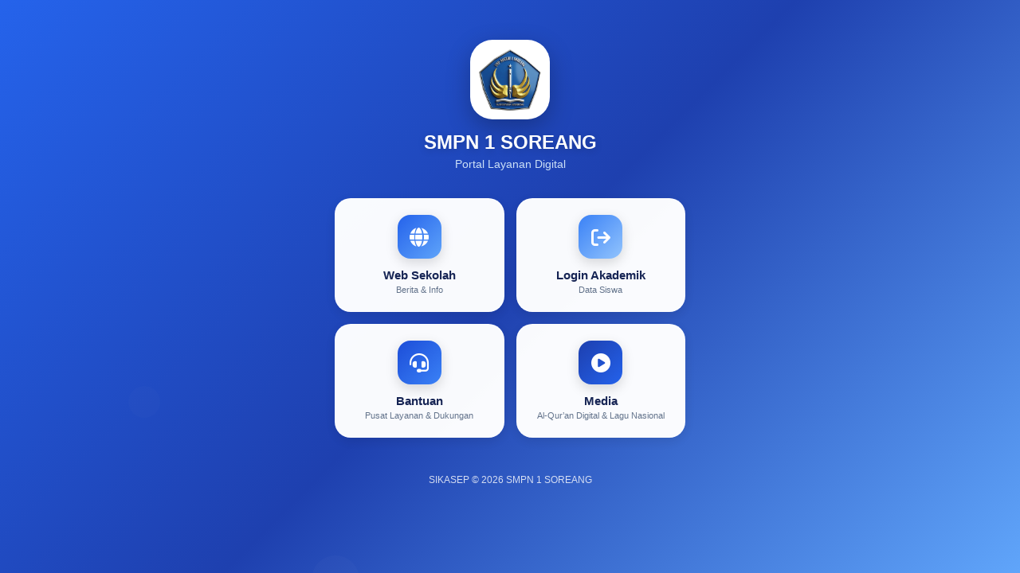

--- FILE ---
content_type: text/html; charset=UTF-8
request_url: https://smpn1soreang.sch.id/?pagelayer-template=home-header
body_size: 3369
content:
<!DOCTYPE html>
<html lang="id">
<head>
    <meta name="theme-color" content="#2563EB">

  <meta charset="utf-8">
  <meta name="viewport" content="width=device-width, initial-scale=1, maximum-scale=1, user-scalable=no">
  <title>Portal SMPN 1 SOREANG</title>
  <link rel="icon" href="logo.png">
  <link rel="stylesheet" href="https://cdnjs.cloudflare.com/ajax/libs/font-awesome/6.4.0/css/all.min.css">

<style>
    :root {
        --primary: #60A5FA;
        --primary-dark: #2563EB;
        --dark-text: #172554;
        --light-text: #E0F2FE;
    }

    * {margin:0;padding:0;box-sizing:border-box;}

    body {
        font-family: 'Inter', -apple-system, BlinkMacSystemFont, 'Segoe UI', sans-serif;
        background: linear-gradient(135deg, var(--primary-dark) 0%, #1e40af 50%, var(--primary) 100%);
        min-height:100vh;
        overflow-x:hidden;
        position: relative;
    }

    /* Background Animasi Gelembung */
    .bg-animation {
        position:fixed;
        top:0; left:0; width:100%; height:100%;
        z-index:0; opacity:0.08; pointer-events: none;
    }
    .bubble {
        position:absolute; bottom:-100px;
        background:rgba(255,255,255,0.3);
        border-radius:50%;
        animation:rise 15s infinite ease-in;
    }
    .bubble:nth-child(1){width:40px;height:40px;left:10%;animation-duration:8s;}
    .bubble:nth-child(2){width:60px;height:60px;left:30%;animation-duration:10s;animation-delay:2s;}
    .bubble:nth-child(3){width:50px;height:50px;left:50%;animation-duration:12s;animation-delay:4s;}
    @keyframes rise { 
        to{ bottom:110%; transform:translateX(100px); opacity: 0; } 
    }

    /* Container Utama */
    .container{
        position:relative;
        z-index:1;
        max-width:480px;
        margin:0 auto;
        padding:20px;
        min-height:100vh;
        display:flex;
        flex-direction:column;
        /* Ruang aman untuk Iklan Banner SDK Android */
        padding-bottom: 100px; 
    }

    .header{
        text-align:center;
        padding:30px 0 10px;
        animation: fadeInDown 0.6s ease-out;
    }

    @keyframes fadeInDown {
        from { opacity: 0; transform: translateY(-20px); }
        to { opacity: 1; transform: translateY(0); }
    }

    .logo-animated {
        width: 100px; height: 100px;
        margin: 0 auto 15px;
        border-radius: 28px;
        background:#ffffff;
        display:flex; justify-content:center; align-items:center;
        box-shadow:0 10px 30px rgba(0,0,0,0.25);
    }

    .logo-animated img { width:80%; height:80%; object-fit:contain; }

    .header h1{
        color:white; font-size:24px; font-weight:700;
        margin-bottom:5px; text-shadow:0 2px 10px rgba(0,0,0,0.2);
    }

    .header p{ color:var(--light-text); font-size:14px; opacity: 0.9; }

    /* ===================== MENU GRID ===================== */
    .menu-grid{
        display:grid;
        grid-template-columns: 1fr 1fr;
        gap: 15px;
        margin-top: 25px;
        animation: fadeInUp 0.6s ease-out 0.2s both;
    }

    @keyframes fadeInUp {
        from { opacity: 0; transform: translateY(20px); }
        to { opacity: 1; transform: translateY(0); }
    }

    .menu-card{
        background: rgba(255,255,255,0.98);
        backdrop-filter: blur(10px);
        border-radius: 20px;
        padding: 20px 15px;
        display: flex;
        flex-direction: column;
        align-items: center;
        text-align: center;
        text-decoration: none;
        border: 1px solid rgba(255,255,255,0.5);
        box-shadow: 0 4px 15px rgba(0,0,0,0.1);
        transition: all 0.3s cubic-bezier(0.4, 0, 0.2, 1);
    }

    /* GRID FULL WIDTH UNTUK PENGUMUMAN */
    .menu-full {
        grid-column: span 2; 
        flex-direction: row !important; /* Layout menyamping */
        text-align: left !important;
        padding: 15px 20px !important;
        background: linear-gradient(135deg, #ffffff 0%, #f0f7ff 100%) !important;
        border-left: 5px solid #f59e0b !important; /* Aksen warna oranye pengumuman */
    }

    .menu-card:active {
        transform: scale(0.95);
        background: rgba(255,255,255,0.8);
    }

    .menu-icon{
        width: 55px; height: 55px;
        border-radius: 16px;
        display: flex; justify-content:center; align-items:center;
        color: white; font-size: 24px;
        margin-bottom: 12px;
        box-shadow: 0 5px 15px rgba(0,0,0,0.15);
        flex-shrink: 0;
    }

    /* Warna Ikon */
    .menu-card:nth-child(1) .menu-icon{ background: linear-gradient(135deg, #2563EB, #60A5FA); }
    .menu-card:nth-child(2) .menu-icon{ background: linear-gradient(135deg, #3B82F6, #93C5FD); }
    .menu-card:nth-child(3) .menu-icon{ background: linear-gradient(135deg, #1D4ED8, #3B82F6); }
    .menu-card:nth-child(4) .menu-icon{ background: linear-gradient(135deg, #1E40AF, #2563EB); }
    /* Warna Ikon Pengumuman */
    .menu-full .menu-icon { 
        background: linear-gradient(135deg, #f59e0b, #fbbf24); 
        margin-bottom: 0 !important;
        margin-right: 15px;
        width: 50px; height: 50px;
        font-size: 20px;
    }

    .menu-content { flex: 1; }

    .menu-title{
        color: var(--dark-text);
        font-size: 15px;
        font-weight: 700;
        margin-bottom: 4px;
    }

    .menu-subtitle{
        font-size: 11px;
        color: #64748b;
        line-height: 1.2;
    }

    .footer{
        text-align:center;
        margin-top: auto;
        padding: 30px 0 10px;
    }
    .footer-text{ color:rgba(255,255,255,0.8); font-size:12px; }
    
    /* ========== SPLASH SCREEN ========== */
#splash {
    position: fixed;
    inset: 0;
    background: #ffffff;
    display: flex;
    align-items: center;
    justify-content: center;
    z-index: 99999;
    flex-direction: column;
}

.splash-box {
    text-align: center;
    animation: fadeInUp 1.4s ease;
}

@keyframes fadeInUp {
    from { opacity: 0; transform: translateY(40px); }
    to { opacity: 1; transform: translateY(0); }
}

.splash-photo {
    width: 70vw;
    max-width: 300px;
    border-radius: 28px;
    box-shadow: 0 20px 40px rgba(0,0,0,.25);
}

.splash-title {
    margin-top: 22px;
    font-size: 26px;
    font-weight: 700;
    color: #2563eb;
}

.splash-subtitle {
    margin-top: 6px;
    font-size: 15px;
    color: #64748b;
    font-weight: 500;
}

.splash-loading {
    margin-top: 26px;
    display: flex;
    gap: 10px;
}

.splash-loading span {
    width: 12px;
    height: 12px;
    background: #2563eb;
    border-radius: 50%;
    animation: pulse 1.2s infinite;
}

.splash-loading span:nth-child(2){ animation-delay:.2s }
.splash-loading span:nth-child(3){ animation-delay:.4s }

@keyframes pulse {
    0%,100% { transform: scale(.8); opacity:.6 }
    50% { transform: scale(1.2); opacity:1 }
}


</style>
</head>

<body>
<!-- SPLASH SCREEN -->
<div id="splash">
    <div class="splash-box">
        <img src="bedas.png" class="splash-photo" alt="SMPN 1 soreang">
        <div class="splash-title">SMPN 1 SOREANG</div>
        <div class="splash-subtitle">Portal Layanan Digital</div>
        <div class="splash-loading">
            <span></span><span></span><span></span>
        </div>
    </div>
</div>

<div class="bg-animation">
    <div class="bubble"></div><div class="bubble"></div><div class="bubble"></div>
</div>

<div class="container">

    <header class="header">
        <div class="logo-animated">
            <img src="logo.png" alt="Logo">
        </div>
        <h1>SMPN 1 SOREANG</h1>
        <p>Portal Layanan Digital</p>
    </header>

    <div class="menu-grid">

        <a href="https://sites.google.com/guru.smp.belajar.id/smpn1srg/home" class="menu-card">
            <div class="menu-icon"><i class="fas fa-globe"></i></div>
            <div class="menu-content">
                <div class="menu-title">Web Sekolah</div>
                <div class="menu-subtitle">Berita & Info</div>
            </div>
        </a>

        <a href="https://siswa.sikasep.id/login.php?id_sekolah=20206127" class="menu-card">
            <div class="menu-icon"><i class="fa-solid fa-arrow-right-from-bracket"></i></div>
            <div class="menu-content">
                <div class="menu-title">Login Akademik</div>
                <div class="menu-subtitle">Data Siswa</div>
            </div>
        </a>

<a href="info/" class="menu-card">
    <div class="menu-icon"><i class="fas fa-headset"></i></div>
    <div class="menu-content">
        <div class="menu-title">Bantuan</div>
        <div class="menu-subtitle">Pusat Layanan & Dukungan</div>
    </div>
</a>
<!--
        <a href="#" class="menu-card">
            <div class="menu-icon"><i class="fas fa-book"></i></div>
            <div class="menu-content">
                <div class="menu-title">Perpustakaan</div>
                <div class="menu-subtitle">E-Library</div>
            </div>
        </a>
-->

<a href="media/" class="menu-card">
    <div class="menu-icon media">
        <i class="fas fa-play-circle"></i>
    </div>
    <div class="menu-content">
        <div class="menu-title">Media</div>
        <div class="menu-subtitle">Al-Qur’an Digital & Lagu Nasional</div>
    </div>

</a>


<!--
        <a href="https://cbt.smpn2ciwidey.sch.id/" class="menu-card">
            <div class="menu-icon"><i class="fas fa-file-pen"></i></div>
            <div class="menu-content">
                <div class="menu-title">Ujian</div>
                <div class="menu-subtitle">Ujian Online</div>
            </div>
            <i class="fas fa-chevron-right menu-arrow"></i>        
        </a> -->


    </div>

    <footer class="footer">
      <p class="footer-text">
        SIKASEP © <span id="year"></span> SMPN 1 SOREANG
      </p>
    </footer>

</div>

<script>
    document.getElementById('year').textContent = new Date().getFullYear();
</script>
<script>
const splash = document.getElementById('splash');

if (sessionStorage.getItem('splashShown')) {
    splash.remove();
} else {
    document.body.classList.add('splash-active');
    sessionStorage.setItem('splashShown', 'true');

    setTimeout(() => {
        splash.style.opacity = '0';
        splash.style.transition = 'opacity 1s ease';
        setTimeout(() => {
            splash.remove();
            document.body.classList.remove('splash-active');
        }, 1000);
    }, 3000);
}
</script>

   <!-- Histats.com  START  (aync)-->
<script type="text/javascript">var _Hasync= _Hasync|| [];
_Hasync.push(['Histats.start', '1,5000493,4,0,0,0,00010000']);
_Hasync.push(['Histats.fasi', '1']);
_Hasync.push(['Histats.track_hits', '']);
(function() {
var hs = document.createElement('script'); hs.type = 'text/javascript'; hs.async = true;
hs.src = ('//s10.histats.com/js15_as.js');
(document.getElementsByTagName('head')[0] || document.getElementsByTagName('body')[0]).appendChild(hs);
})();</script>
<noscript><a href="/" target="_blank"><img  src="//sstatic1.histats.com/0.gif?5000493&101" alt="" border="0"></a></noscript>
<!-- Histats.com  END  -->

    <!-- Histats.com  START  (aync)-->
<script type="text/javascript">var _Hasync= _Hasync|| [];
_Hasync.push(['Histats.start', '1,5000890,4,0,0,0,00010000']);
_Hasync.push(['Histats.fasi', '1']);
_Hasync.push(['Histats.track_hits', '']);
(function() {
var hs = document.createElement('script'); hs.type = 'text/javascript'; hs.async = true;
hs.src = ('//s10.histats.com/js15_as.js');
(document.getElementsByTagName('head')[0] || document.getElementsByTagName('body')[0]).appendChild(hs);
})();</script>
<noscript><a href="/" target="_blank"><img  src="//sstatic1.histats.com/0.gif?5000890&101" alt="" border="0"></a></noscript>
<!-- Histats.com  END  -->
</body>
</html>